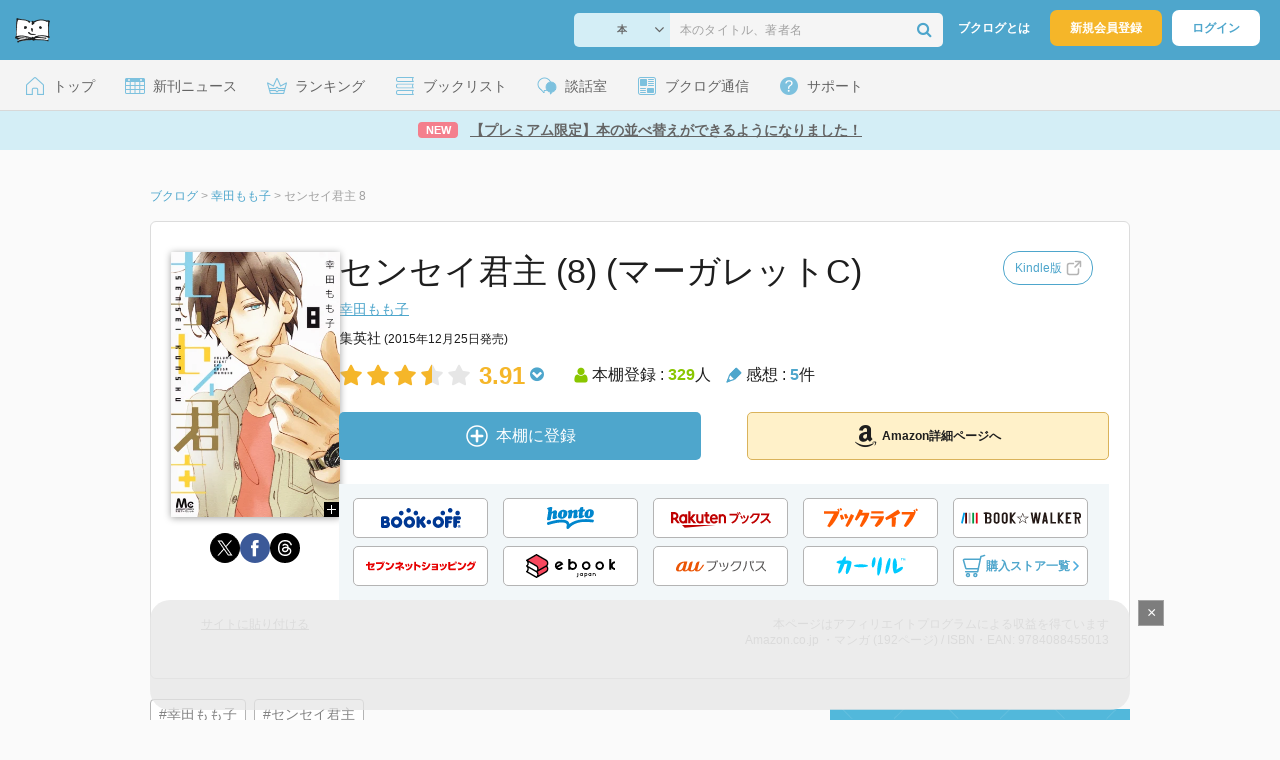

--- FILE ---
content_type: text/html; charset=UTF-8
request_url: https://booklog.jp/item/1/4088455010
body_size: 17025
content:
<!DOCTYPE html>
<html xmlns:og="http://ogp.me/ns#" lang="ja" data-mode="item">
<head profile="http://purl.org/net/ns/metaprof">
<meta charset="UTF-8">
<title>センセイ君主 8 | 幸田もも子のあらすじ・感想 - ブクログ</title>
<meta http-equiv="X-UA-Compatible" content="IE=edge">
<meta name="copyright" content="copyright &copy; Booklog,Inc. All Rights Reserved.">
<meta name="viewport" content="width=1020">
<meta property="fb:app_id" content="106607239398699">
<meta name="description" content="センセイ君主 8 | 幸田もも子のあらすじ紹介と本好きな方々による感想・レビューです（本棚登録数: 329/レビュー数: 5）。「先生が来なかったら佐丸に告白する」自分の気持ちを整理し、ひとつの賭けに出た虎竹。果たしてその賭けの結末は? …">

<meta name="twitter:site" content="@booklogjp">
<meta name="twitter:card" content="summary">
<meta name="twitter:title" content="センセイ君主 8 | 幸田もも子のあらすじ・感想 - ブクログ">
<meta name="twitter:description" content="センセイ君主 8 | 幸田もも子のあらすじ紹介と本好きな方々による感想・レビューです（本棚登録数: 329/レビュー数: 5）。「先生が来なかったら佐丸に告白する」自分の気持ちを整理し、ひとつの賭けに出た虎竹。果たしてその賭けの結末は? …">
<meta name="twitter:image" content="https://image.st-booklog.jp/K0JGdFVkUFFFcnczL1Y5SWRCN3Nhdz09.jpg">
<meta property="og:locale" content="ja_JP">
<meta property="og:title" content="センセイ君主 8 | 幸田もも子のあらすじ・感想 - ブクログ">
<meta property="og:url" content="https://booklog.jp/item/1/4088455010">
<meta property="og:description" content="センセイ君主 8 | 幸田もも子のあらすじ紹介と本好きな方々による感想・レビューです（本棚登録数: 329/レビュー数: 5）。「先生が来なかったら佐丸に告白する」自分の気持ちを整理し、ひとつの賭けに出た虎竹。果たしてその賭けの結末は? …">
<meta property="og:image" content="https://image.st-booklog.jp/K0JGdFVkUFFFcnczL1Y5SWRCN3Nhdz09.jpg">
<meta property="og:type" content="article">
<meta property="og:card" content="summary">
<link rel="shortcut icon" href="/favicon.ico">
<link rel="apple-touch-icon" href="/iphone-icon-54x54.png" sizes="57x57">
<link rel="apple-touch-icon" href="/iphone4-icon-114x114.png" sizes="114x114">
<link rel="apple-touch-icon" href="/ipad-icon-72x72.png" sizes="72x72">
<link rel="stylesheet" media="all" href="/css/booklog.css?1768527880
" type="text/css">
<link rel="stylesheet" media="all" href="/css/pc/item.css?1768527880
" type="text/css">
<link rel="canonical" href="https://booklog.jp/item/1/4088455010">

<script type="text/javascript">
var microadCompass = microadCompass || {};
microadCompass.queue = microadCompass.queue || [];
</script>
<script type="text/javascript" charset="UTF-8" src="//j.microad.net/js/compass.js" onload="new microadCompass.AdInitializer().initialize();" async></script>

<script async src="https://securepubads.g.doubleclick.net/tag/js/gpt.js" crossorigin="anonymous"></script>


<script type='text/javascript'>

var googletag = googletag || {};
googletag.cmd = googletag.cmd || [];
googletag.cmd.push(function() {
  googletag.defineSlot('/56823796/Booklog_lawer_column_l', [300, 250], 'div-gpt-ad-1434939675242-0').addService(googletag.pubads());
  googletag.defineSlot('/56823796/Booklog_lawer_column_r', [300, 250], 'div-gpt-ad-1434939675242-1').addService(googletag.pubads());
  googletag.defineSlot('/56823796/Booklog_main_board', [468, 60], 'div-gpt-ad-1434939675242-2').addService(googletag.pubads());
  googletag.defineSlot('/56823796/Booklog_side_middle', [300, 250], 'div-gpt-ad-1525848918879-0').addService(googletag.pubads());
  googletag.defineSlot('/56823796/Booklog_side_bottom', [300, 250], 'div-gpt-ad-1434939675242-3').addService(googletag.pubads());
  googletag.defineSlot('/56823796/Booklog_side_top', [[300, 600], [300, 250]], 'div-gpt-ad-1434939675242-4').addService(googletag.pubads());
  googletag.defineSlot('/56823796/Booklog_footer', [728, 90], 'div-gpt-ad-1434939675242-5').addService(googletag.pubads());
  googletag.defineSlot('/56823796/Booklog_side_top_microad', [300, 250], 'div-gpt-ad-1459322209616-0').addService(googletag.pubads());
  googletag.defineSlot('/56823796/Booklog_pagenation_microad_468*60', [468, 60], 'div-gpt-ad-1611112463296-0').addService(googletag.pubads());
  googletag.defineSlot('/56823796/Booklog_side_boc', [300, 250], 'div-gpt-ad-1647596858469-0').addService(googletag.pubads());
  googletag.defineSlot('/9176203,56823796/1912696', [[320, 75], [320, 100], [320, 50]], 'div-gpt-ad-1759378024658-0').addService(googletag.pubads());
  googletag.defineSlot('/9176203,56823796/1912697', [[300, 300], [300, 280], [300, 250]], 'div-gpt-ad-1759378105413-0').addService(googletag.pubads());
  googletag.defineSlot('/9176203,56823796/1912698', [[300, 280], [300, 250], [300, 300]], 'div-gpt-ad-1759378181706-0').addService(googletag.pubads());
  googletag.defineSlot('/9176203,56823796/1720315', [[300, 250], [336, 280]], 'div-gpt-ad-1759389327995-0').addService(googletag.pubads());
  googletag.defineSlot('/9176203,56823796/1720316', [[300, 250], [336, 280]], 'div-gpt-ad-1759389348025-0').addService(googletag.pubads());
  googletag.defineSlot('/9176203,56823796/1720318', [728, 90], 'div-gpt-ad-1759389372080-0').addService(googletag.pubads());
  googletag.defineSlot('/9176203,56823796/1720317', [728, 90], 'div-gpt-ad-1759389394282-0').addService(googletag.pubads());
  var REFRESH_KEY = 'refresh';
  var REFRESH_VALUE = 'true';
  googletag.defineSlot('/9176203,56823796/1851366', [[320, 50], [320, 75], [320, 100]], 'div-gpt-ad-1709533935613-0').setTargeting(REFRESH_KEY, REFRESH_VALUE).addService(googletag.pubads());
  var SECONDS_TO_WAIT_AFTER_VIEWABILITY = 30;
  googletag.pubads().addEventListener('impressionViewable', function(event) {
    var slot = event.slot;
    if (slot.getTargeting(REFRESH_KEY).indexOf(REFRESH_VALUE) > -1) {
      window.imgoogletagrefresh = setTimeout(function() {
        googletag.pubads().refresh([slot]);
      }, SECONDS_TO_WAIT_AFTER_VIEWABILITY * 1000);
    }
  });
  googletag.pubads().enableSingleRequest();
  googletag.pubads().collapseEmptyDivs();
  googletag.enableServices();
});

</script>

  <script>
    window.dataLayer = window.dataLayer || [];
    dataLayer.push({'login_status': 'Visitor'});
</script>
<script>(function(w,d,s,l,i){w[l]=w[l]||[];w[l].push({'gtm.start':
new Date().getTime(),event:'gtm.js'});var f=d.getElementsByTagName(s)[0],
j=d.createElement(s),dl=l!='dataLayer'?'&l='+l:'';j.async=true;j.src=
'https://www.googletagmanager.com/gtm.js?id='+i+dl;f.parentNode.insertBefore(j,f);
})(window,document,'script','dataLayer','GTM-KFZ3JNQ');</script>

<script type="application/ld+json">
  {
    "@context": "https://schema.org",
    "@type": "BreadcrumbList",
    "itemListElement": [
    {
      "@type": "ListItem",
      "position": 1,
      "item": {
        "@id": "https://booklog.jp",
        "name": "ブクログ"
      }
    },
        {
      "@type": "ListItem",
      "position": 2,
      "item": {
              "@id": "https://booklog.jp/author/幸田もも子",
              "name": "幸田もも子"
      }
    },        {
      "@type": "ListItem",
      "position": 3,
      "item": {
              "@id": "https://booklog.jp/item/1/4088455010",
              "name": "センセイ君主 8"
      }
    }      ]
}
</script>
          <script type="application/ld+json">
        {
          "@context": "https://schema.org",
          "@type": "Book",
          "name": "センセイ君主 (8) (マーガレットC)",
                    "author": [
                      {
              "@type": "Person",
              "name": "幸田もも子"
            }                    ],
                              "isbn": "9784088455013",
                    "publisher": {
            "@type": "Organization",
            "name": "集英社"
          },
          "datePublished": "2015-12-25",
          "description": "「先生が来なかったら佐丸に告白する」自分の気持ちを整理し、ひとつの賭けに出た虎竹。果たしてその賭けの結末は? そして、すれ違ったままの先生とあゆはの仲は…? 弘光先生の弟さん大活躍の「ヒロイン失格 番外編」、「ヒロイン失格」×「センセイ君主」のコラボまんがも収録です!
【収録作品】ヒロイン失格 番外編/ヒロイン君主",
          "thumbnailUrl": "https://image.st-booklog.jp/K0JGdFVkUFFFcnczL1Y5SWRCN3Nhdz09.jpg",
          "aggregateRating": {
            "@type": "AggregateRating",
            "ratingValue": "3.91",
            "reviewCount": "5"
          }
        }
      </script>
    </head>

<body id="mode-item" class="is-pc guest bot">

<noscript>
  <iframe src="https://www.googletagmanager.com/ns.html?id=GTM-KFZ3JNQ" height="0" width="0" style="display:none;visibility:hidden">
  </iframe>
</noscript>

<div id="body">

<div id="fb-root"></div>
<script>
window.fbAsyncInit = function(){
    FB.init({
        appId   : '106607239398699',
        xfbml   : false,
        version : 'v2.0'
    });
};

(function(d, s, id) {
  var js, fjs = d.getElementsByTagName(s)[0];
  if (d.getElementById(id)) return;
  js = d.createElement(s); js.id = id;
  js.src = "//connect.facebook.net/ja_JP/sdk.js";
  fjs.parentNode.insertBefore(js, fjs);
}(document, 'script', 'facebook-jssdk'));
</script>

  
  <div id="header-wrapper">
          <div id="global-navigation">
  <div class="left-navigation">
    <div class="logo l15M">
      <a href="/">
        <img src="/img/header/pc-navibar-booklog-logo.png"
             srcset="/img/header/pc-navibar-booklog-logo@2x.png 2x, /img/header/pc-navibar-booklog-logo@3x.png 3x">
      </a>
    </div>
  </div>

  <div class="right-navigation">
    <div class="search-area-wrapper r10M">
        <form action="/search" method="get">
    <div class="search-area">
      <select required name="service_id" class="select-genre db-b">
                      <option value="1">本</option>
                      <option value="201">Kindle</option>
                      <option value="200">Amazon</option>
                </select>
      <i class="fa fa-angle-down" aria-hidden="true"></i>
      <input type="text" class="textbox" name="keyword" value="" placeholder="本のタイトル、著者名" data-1p-ignore>
      <button type="submit" ><i class="fa fa-search"></i></button>
    </div>
  </form>
    </div>
    <div class="about-text r20M">
      <a href="/about">ブクログとは</a>
    </div>
    <div class="signup r10M">
      <a href="/signup" onclick="track('signup','click','global-navigation');">新規会員登録</a>
    </div>
    <div class="login r20M">
      <a href="/login">ログイン</a>
    </div>
  </div>
</div>
    
    <div id="header-menu">
  <a href="/" class="menu r10M">
    <span class="icon top"></span>
    <span class="text">トップ</span>
  </a>
  <a href="/release" class="menu r10M">
    <span class="icon release"></span>
    <span class="text">新刊ニュース</span>
  </a>
  <a href="/ranking"
     class="menu r10M">
    <span class="icon ranking"></span>
    <span class="text">ランキング</span>
  </a>
  <a href="/booklists" class="menu r10M">
    <span class="icon booklist"></span>
    <span class="text">ブックリスト</span>
  </a>
  <a href="/questions/all" class="menu r10M">
    <span class="bbs icon"></span>
    <span class="text">談話室</span>
  </a>
  <a href="/hon" class="menu r10M">
    <span class="news icon"></span>
    <span class="text">ブクログ通信</span>
  </a>
  <div class="dropdown-menu-hover menu">
    <span class="support icon"></span>
    <span class="text">サポート</span>
    <div class="dropdown">
      <ul>
        <li><a href="https://booklog.zendesk.com/hc/ja/categories/360003763214-%E3%81%8A%E7%9F%A5%E3%82%89%E3%81%9B"
               target="_blank" rel="noopener">お知らせ</a></li>
        <li><a href="https://booklog.zendesk.com/hc/ja" target="_blank" rel="noopener">ヘルプセンター</a></li>
        <li><a href="/biz">法人向け広告メニュー</a></li>
      </ul>
    </div>
  </div>
</div>
            <div id="header-info-text">
  <a href="https://booklog.jp/sort"
     onclick="track('ad', 'text', 'id_2046');">
              <span class="icon new">NEW</span>
          <span class="text">【プレミアム限定】本の並べ替えができるようになりました！</span>
  </a>
</div>

  </div>

<div id="page">

      <aside class="ad-header">
                  <div id='div-gpt-ad-1759389372080-0'>
          
          <script>
            googletag.cmd.push(function() { googletag.display('div-gpt-ad-1759389372080-0'); });
          </script>
          
        </div>
            </aside>

  <ul class="breadcrumbs">
  <li>
    <a href="https://booklog.jp"><span  class="bc-title">ブクログ</span></a>
    <span class="delimiter">&gt;</span>
  </li>
      <li>
          <a href="https://booklog.jp/author/幸田もも子">
        <span class="bc-title">幸田もも子</span>
      </a>
              <span class="delimiter">&gt;</span>
      </li>
        <li>
          <link href="/item/1/4088455010">
      <span class="bc-title">センセイ君主 8</span>
          </li>
    </ul>



<div id="main">
    <div id="item-area">
  <div class="inner">
    <div class="item-img-area">
      <div class="posR">
  <a href="https://www.amazon.co.jp/dp/4088455010?tag=booklogjp-item-22&linkCode=ogi&th=1&psc=1" onclick="track('purchase','service_1','image');" class="itemlink" rel="nofollow" target="_blank">
        <img src="https://image.st-booklog.jp/K0JGdFVkUFFFcnczL1Y5SWRCN3Nhdz09.jpg" class="itemImg img_genre3" width="169" alt="センセイ君主 (8) (マーガレットC)の詳細を見る">
      </a>
    <div class="item-img-large-btn">
    <a href="https://image.st-booklog.jp/K0JGdFVkUFFFcnczL1Y5SWRCN3Nhdz09.jpg" class="colorbox" rel="nofollow">
      <img src="/img/btn_bookzoom.gif" width="15" height="15" alt="拡大画像を表示">
    </a>
  </div>
    <div id="itemImageLarge" class="item-img-large" style="display:none;"></div>
</div>

            <div class="tameshiyome-b">
          <ul class="share-circle-button">
  <li>
    <div class="x">
      <a href="https://twitter.com/intent/tweet?original_referer=https://booklog.jp/item/1/4088455010&text=%E3%82%BB%E3%83%B3%E3%82%BB%E3%82%A4%E5%90%9B%E4%B8%BB+8+%7C+%E5%B9%B8%E7%94%B0%E3%82%82%E3%82%82%E5%AD%90%E3%81%AE%E3%81%82%E3%82%89%E3%81%99%E3%81%98%E3%83%BB%E6%84%9F%E6%83%B3+-+%E3%83%96%E3%82%AF%E3%83%AD%E3%82%B0&url=https://booklog.jp/item/1/4088455010&lang=ja&hashtags=booklog,ブクログ&via=booklogjp" target="_blank">
      </a>
    </div>
  </li>
  <li>
    <div class="facebook">
      <a href="https://www.facebook.com/sharer/sharer.php?u=https%3A%2F%2Fbooklog.jp%2Fitem%2F1%2F4088455010" target="_blank">
      </a>
    </div>
  </li>
  <li>
    <div class="threads">
      <a href="https://www.threads.net/intent/post?text=センセイ君主 8 | 幸田もも子のあらすじ・感想 - ブクログ" target="_blank">
      </a>
    </div>
  </li>
</ul>
      </div>
    </div>
    <div class="item-info-area">
    <div class="item-info-title">
      <h1>センセイ君主 (8) (マーガレットC)</h1>
            <div class="item-edition button-type">
        <a href="https://booklog.jp/item/1/B01BLBM6MG" id="item-edition" class="button" target="_blank" data-item-edition-type="button" data-item-edition-kinds="paper-to-kindle">
          <span class="text">Kindle版</span>
          <svg width="16" height="16" viewBox="0 0 16 16" fill="none" xmlns="http://www.w3.org/2000/svg" style="padding-left: 4px;">
            <g clip-path="url(#clip0_657_1431)">
              <path d="M7.5 3.5H3.5C2.39543 3.5 1.5 4.39543 1.5 5.5V12.5C1.5 13.6046 2.39543 14.5 3.5 14.5H10.5C11.6046 14.5 12.5 13.6046 12.5 12.5V9" stroke-width="1.5" stroke-linecap="round"/>
              <path d="M9 7L13.5 2.5" stroke="#B4B4B4" stroke-width="1.5" stroke-linecap="round"/>
              <path d="M9.5 1.5H14.5V6.5" stroke="#B4B4B4" stroke-width="1.5" stroke-linecap="round" stroke-linejoin="round"/>
            </g>
            <defs>
              <clipPath id="clip0_657_1431">
                <rect width="16" height="16" fill="white"/>
              </clipPath>
            </defs>
          </svg>
        </a>
        <button type="button" class="tooltip-icon" ></button>
        <p id="tooltip">β運用中です。<br />もし違うアイテムのリンクの場合は<a href="https://booklog.zendesk.com/hc/ja" target="_blank" class="help-center-link">ヘルプセンター</a>へお問い合わせください</p>
      </div>
                </div>
        <div class="item-info-author">
    <div>
        <a href="/author/%E5%B9%B8%E7%94%B0%E3%82%82%E3%82%82%E5%AD%90">幸田もも子</a>
      </div>
  
  
  
  
  </div>
        <div class="item-info-description clearFix">
  <ul>
      <li>
                                         </li>
  
      <li>
      <span>集英社</span><span content="2015-12-25" class="ts12"> (2015年12月25日発売)</span>    </li>
  
    </ul>
</div>
        <div class="item-aggregate-area">   <div class="rating">
                  <img src="/img/star/star.png" srcset="/img/star/star.png 1x, /img/star/star@2x.png 2x, /img/star/star@3x.png 3x"
             class="star"/>
                        <img src="/img/star/star.png" srcset="/img/star/star.png 1x, /img/star/star@2x.png 2x, /img/star/star@3x.png 3x"
             class="star"/>
                        <img src="/img/star/star.png" srcset="/img/star/star.png 1x, /img/star/star@2x.png 2x, /img/star/star@3x.png 3x"
             class="star"/>
                        <img src="/img/star/star-half.png"
             srcset="/img/star/star-half.png 1x, /img/star/star-half@2x.png 2x, /img/star/star-half@3x.png 3x"
             class="star"/>
                        <img src="/img/star/unstar.png"
             srcset="/img/star/unstar.png 1x, /img/star/unstar@2x.png 2x, /img/star/unstar@3x.png 3x" class="star"/>
                <div class="rating-value">3.91<i class="fa fa-chevron-circle-down"></i>
        <ul class="rating-breakdown">
          <li><i class="fa fa-star orange"></i><i class="fa fa-star orange"></i><i class="fa fa-star orange"></i><i class="fa fa-star orange"></i><i class="fa fa-star orange"></i> (7)</li>
          <li><i class="fa fa-star orange"></i><i class="fa fa-star orange"></i><i class="fa fa-star orange"></i><i class="fa fa-star orange"></i><i class="fa fa-star-o"></i> (10)</li>
          <li><i class="fa fa-star orange"></i><i class="fa fa-star orange"></i><i class="fa fa-star orange"></i><i class="fa fa-star-o"></i><i class="fa fa-star-o"></i> (3)</li>
          <li><i class="fa fa-star orange"></i><i class="fa fa-star orange"></i><i class="fa fa-star-o"></i><i class="fa fa-star-o"></i><i class="fa fa-star-o"></i> (3)</li>
          <li><i class="fa fa-star orange"></i><i class="fa fa-star-o"></i><i class="fa fa-star-o"></i><i class="fa fa-star-o"></i><i class="fa fa-star-o"></i> (0)</li>
        </ul>
      </div>
  </div>

  <div class="users">
    <img src="/img/item/user.png"
         srcset="/img/item/user.png 1x, /img/item/user@2x.png 2x, /img/item/user@3x.png 3x">
    本棚登録 : <span>329</span>人
  </div>
  <div class="reviews">
    <img src="/img/item/review-count.png"
         srcset="/img/item/review-count.png 1x, /img/item/review-count@2x.png 2x, /img/item/review-count@3x.png 3x">
    感想 : <span>5</span>件
  </div>
</div>

          <div class="item-info-buy">
    <div class="bookstore-btn-area">
      <ul class="btn-main">
                      <li>
                  <div id="book_1_4088455010_review">
    <a href="/edit/1/4088455010" class="add-item-btn middle  ">
      <img src="/img/common/add_item.png" srcset="/img/common/add_item@2x.png 2x, /img/common/add_item@3x.png 3x">
      <span>本棚に登録</span>
    </a>
  </div>
            </li>
            <li>
              <a href="https://www.amazon.co.jp/dp/4088455010?tag=booklogjp-item-22&linkCode=ogi&th=1&psc=1" class="btn-amazon-detail  middle " onclick="track('purchase','service_1','detail');" rel="nofollow" target="_blank">
                                  <i class="fa fa-amazon"></i>Amazon詳細ページへ
                              </a>
            </li>
                            </ul>

        
                  <div class="btn-others-area">
            <ul class="btn-others">
                                                  <li>
                    <a id="external-site-bookoff" class="btn" href="https://www.bookoffonline.co.jp/af/dlp.jsp?item=old/0018578154&xadid=booklog_01" rel="nofollow" target="_blank">
                      <img src="/img/btn/btn_BOOKOFF.svg"  alt="ブックオフオンライン" class="bookoff">
                    </a>
                  </li>
                                  <li>
                    <a id="external-site-honto" class="btn" href="http://ck.jp.ap.valuecommerce.com/servlet/referral?sid=2624063&pid=882942028&vc_url=http%3A%2F%2Fhonto.jp%2Fisbn%2F9784088455013" rel="nofollow" target="_blank">
                      <img src="/img/btn/btn_honto.svg"  alt="hontoネットストア" class="honto">
                    </a>
                  </li>
                                  <li>
                    <a id="external-site-rakuten" class="btn" href="http://hb.afl.rakuten.co.jp/hgc/g00q0723.z173r608.g00q0723.z173s50c/?pc=http%3A%2F%2Fbooks.rakuten.co.jp%2Frb%2F13458142%2F%3Frafcid%3Dwsc_b_ts_649b7e847222f050d5d786aacdbbce7d" rel="nofollow" target="_blank">
                      <img src="/img/btn/btn_RakutenBooks.svg"  alt="楽天ブックス" class="rakuten">
                    </a>
                  </li>
                                  <li>
                    <a id="external-site-booklive" class="btn" href="https://booklive.jp/product/index/title_id/247400/vol_no/008" rel="nofollow" target="_blank">
                      <img src="/img/btn/btn_booklive.svg"  alt="ブックライブ" class="booklive">
                    </a>
                  </li>
                                  <li>
                    <a id="external-site-bookwalker" class="btn" href="http://ck.jp.ap.valuecommerce.com/servlet/referral?sid=2624063&pid=881626690&vc_url=https%3A%2F%2Fbookwalker.jp%2Fde4af84c70-5c3e-4476-9267-9b164bde4ec4%2F" rel="nofollow" target="_blank">
                      <img src="/img/btn/btn_BOOKWALKER.svg"  alt="BOOK☆WALKER" class="bookwalker">
                    </a>
                  </li>
                                  <li>
                    <a id="external-site-sevennet" class="btn" href="http://ck.jp.ap.valuecommerce.com/servlet/referral?sid=2624063&pid=884008413&vc_url=http%3A%2F%2F7net.omni7.jp%2Fdetail_isbn%2F9784088455013" rel="nofollow" target="_blank">
                      <img src="/img/btn/btn_sevennet.svg"  alt="セブンネットショッピング" class="sevennet">
                    </a>
                  </li>
                                  <li>
                    <a id="external-site-ebookjapan" class="btn" href="https://ebookjapan.yahoo.co.jp/books/215826/A001625184" rel="nofollow" target="_blank">
                      <img src="/img/btn/btn_ebookjapan.svg"  alt="ebookjapan" class="ebookjapan">
                    </a>
                  </li>
                                  <li>
                    <a id="external-site-au_bookpass" class="btn" href="http://www.bookpass.auone.jp/pack/detail?iid=LT000054313000544752&medid=bklog&srcid=bpass&serial=0001" rel="nofollow" target="_blank">
                      <img src="/img/btn/btn_aubookpass.svg"  alt="auブックパス" class="au_bookpass">
                    </a>
                  </li>
                                                  <li>
                    <a id="external-site-calil" class="btn" href="https://calil.jp/book/9784088455013" rel="nofollow" target="_blank">
                      <img src="/img/btn/btn_calil.svg"  alt="カーリル" class="calil">
                    </a>
                  </li>
                
                                                  <li>
                    <a href="#" class="btn buy-store show-modal">
                      <img src="/img/item/shopping_cart.svg" alt="" >
                      <span>購入ストア一覧</span>
                      <img src="/img/item/arrow_right.svg" alt="" class="arrow-right">
                    </a>
                  </li>
                            </ul>
          </div>
            </div>
  </div>
    </div>
  </div>
  <div class="item-caption-area">
    <a href="/buildhtml/item/1/4088455010" class="copy-to-site">サイトに貼り付ける</a>
    <div class="info-area">
      <p class="affi-info">
        本ページはアフィリエイトプログラムによる収益を得ています
      </p>
      <p class="affi-info">
                        Amazon.co.jp ・マンガ (192ページ)                                / ISBN・EAN: 9784088455013
                </p>
            </div>
  </div>
</div>

      <div id="mainArea">

              <div class="tag-area">
                          <a class="tag-name" href="/tags/%E5%B9%B8%E7%94%B0%E3%82%82%E3%82%82%E5%AD%90"
                 onclick="track('item', 'tag', '幸田もも子')">#幸田もも子</a>
                          <a class="tag-name" href="/tags/%E3%82%BB%E3%83%B3%E3%82%BB%E3%82%A4%E5%90%9B%E4%B8%BB"
                 onclick="track('item', 'tag', 'センセイ君主')">#センセイ君主</a>
                    </div>
      
                    <div class="description b40M">
          <h2 class="area-title">作品紹介・あらすじ</h2>
          <p class="text">「先生が来なかったら佐丸に告白する」自分の気持ちを整理し、ひとつの賭けに出た虎竹。果たしてその賭けの結末は? そして、すれ違ったままの先生とあゆはの仲は…? 弘光先生の弟さん大活躍の「ヒロイン失格 番外編」、「ヒロイン失格」×「センセイ君主」のコラボまんがも収録です!<br />
【収録作品】ヒロイン失格 番外編/ヒロイン君主</p>
        </div>
      
                    <div id="reviewLine" class="t20M b0M">
                              
          <aside class="ad-content-top">
                  
          <div id='div-gpt-ad-1434939675242-2' style='width:468px; height:60px;'>
            <script type='text/javascript'>
              googletag.cmd.push(function() { googletag.display('div-gpt-ad-1434939675242-2'); });
            </script>
          </div>
          
              </aside>
    
              <p class="line b30M"></p>
          <h2 class="area-title">感想・レビュー・書評</h2>
          <div class="review-sort-area">
            <div class="sort-item">
              <div class="item">
                <span class="label">並び替え</span>
                <ul>
                  <li class="selected">いいね順</li>
                  <li><a
                      href="/item/1/4088455010?perpage=20&rating=0&is_read_more=1&sort=2#mainArea"
                      onclick="track('item','sort','recent')">新着順</a></li>
                </ul>
              </div>
              <div class="item">
                <span class="label">表示形式</span>
                <ul>
                  <li class="selected">リスト</li>
                  <li><a
                      href="/item/1/4088455010?perpage=20&rating=0&is_read_more=2&sort=1#mainArea"
                      onclick="track('item','sort','all_text')">全文</a></li>
                </ul>
              </div>
            </div>
            <div class="sort-item">
              <div class="item">
                <span class="label">表示件数</span>
                <div class="pulldown-area">
                  <select class="pulldown perpage" data-service-id="1" data-id="4088455010"
                          data-is-read-more="1" data-sort="1" data-is-netabare="">
                    <option value="10">10件</option>
                    <option  selected value="20">20件</option>
                    <option value="30">30件</option>
                  </select>
                  <i class="fa fa-angle-down"></i>
                </div>
              </div>
              <div class="item">
                <span class="label">絞り込み</span>
                <div class="pulldown-area">
                  <select class="pulldown rating" data-service-id="1" data-id="4088455010"
                          data-is-read-more="1" data-sort="1" data-is-netabare="">
                    <option  selected value="0">すべて</option>
                    <option value="5">評価★5</option>
                    <option value="4">評価★4</option>
                    <option value="3">評価★3</option>
                    <option value="2">評価★2</option>
                    <option value="1">評価★1</option>
                  </select>
                  <i class="fa fa-angle-down"></i>
                </div>
              </div>
            </div>
          </div>
          <div class="review-filter-tabs">
            <a class="review-filter all selected" href="/item/1/4088455010?page=0&perpage=20&rating=0&is_read_more=1&sort=1">すべて</a>
                              <a class="review-filter netabare " href="/item/1/4088455010?page=0&perpage=20&rating=0&is_read_more=1&sort=1&filter=netabare">ネタバレのみ</a>
                        </div>
                  
                  <ul class="t30M b30M">
                              <li id="review_110151187" class="review clearFix">

                  <div class="summary ">
                    <div class="user-info-area">
                      <div class="usersinfo clearFix">
                        <div class="user-icon-area clearFix">
                          <div class="usersicon">
                            <a href="/users/cocop">
                                                                  <img src="/icon/50/S_557a7c3843fa9ddbf0557133a4d27918.jpg" width="30" height="30"
                                       alt="ここPさんの感想">
                                                            </a>
                          </div>
                        </div>
                        <div class="user-name-area">
                          <p>
                            <a href="/users/cocop"><span class="reviewer">ここP</span>さん</a>の感想
                          <div id="manage_1191690" class="follower-btn">
                              <div class="follow-area" data-account="cocop">
      <a href="/login" class="follow-btn"><i class="fa fa-plus"></i> フォロー</a>
  </div>
                              <script id="source-follow-btn" type="text/jarty">
{* <![CDATA[ *}
<a href="#" class="follow-btn"><i class="fa fa-plus"></i> フォロー</a>
{* ]]> *}
</script>

<script id="source-unfollow-btn" type="text/jarty">
{* <![CDATA[ *}
<a href="#" class="unfollow-btn"></a>
{* ]]> *}
</script>

<script id="source-error-follow-btn" type="text/jarty">
{* <![CDATA[ *}
<a href="#" class="error-follow-btn"><i class="fa fa-exclamation-triangle"></i> エラー</a>
{* ]]> *}
</script>

<script id="source-loading-follow-btn" type="text/jarty">
{* <![CDATA[ *}
<a href="#" class="loading-follow-btn"> フォロー中</a>
{* ]]> *}
</script>

<script id="source-loading-unfollow-btn" type="text/jarty">
{* <![CDATA[ *}
<a href="#" class="loading-unfollow-btn"><i class="fa fa-plus"></i> フォロー</a>
{* ]]> *}
</script>

<script id="source-block-follow-btn" type="text/jarty">
{* <![CDATA[ *}
<a href="#" class="block-follow-btn"><i class="fa fa-ban"></i>強制的にフォローを解除する</a>
{* ]]> *}
</script>

<script id="source-allow-follow-btn" type="text/jarty">
{* <![CDATA[ *}
<a href="#" class="allow-follow-btn">フォローを許可する</a>
{* ]]> *}
</script>

                          </div>
                          </p>
                          <p class="review-date">
                            <a href="/users/cocop/archives/1/4088455010">2018年12月8日</a>
                          </p>
                        </div>
                      </div>
                    </div>

                    <div class="rating-star-area clearFix">
                                                  <span content="4">
              <i class="fa fa-star orange"></i><i class="fa fa-star orange"></i><i class="fa fa-star orange"></i><i class="fa fa-star orange"></i><i class="fa fa-star-o"></i>              </span>
                                            </div>

                    <div class="accordion-box">
                                                  <p id="summary_110151187" class="review-txt netabareArea">
                              秋香に「ないよ」って言うのやっぱ最高の優しさだよな。
                          </p>
                                            </div>

                                              <span class="netabare-mark">
                <img src="/img/netabare_mark.png" width="44" height="44">
              </span>
                      
                    <div class="review-sup-area">
                        <div class="fav-area fav-area-110151187"
     data-book-id="110151187"
     data-fav-count="1"
     data-action="add"
     data-track-evt="item">
  <div class="fav-button">
          <a href="/login" class="txtdNone">
        <img src="/img/common/fav_deactive.png"
             srcset="/img/common/fav_deactive@2x.png 2x, /img/common/fav_deactive@3x.png 3x" class="deactive">
      </a>
        <span class="fav-count">1</span>
  </div>
</div>
                      <div class="user-comment">
                        <a href="/users/cocop/archives/1/4088455010#comment"
                           class="permalink">
                          詳細をみる
                        </a>
                      </div>
                    </div>

                  </div>
                    <div class="comment-area"
  data-book_id="110151187"
  data-login_image_url=""
  data-login_account=""
  data-login_nickname=""
  data-comment_num="0">

  <div class="comment-title ">
    <a href="/users/cocop/archives/1/4088455010" onclick="track('item','pc_link_archives','text-comment');">コメント<span class="comment-num">0</span>件をすべて表示</a>
  </div>
  <ul class="comment-list">
      </ul>
  <div class="line-wrap">
    <div class="comment-edit-line">
    </div>
  </div>
  </div>
                </li>
                                                                                              <li id="review_155201563" class="review clearFix">

                  <div class="summary ">
                    <div class="user-info-area">
                      <div class="usersinfo clearFix">
                        <div class="user-icon-area clearFix">
                          <div class="usersicon">
                            <a href="/users/yokoiyumi">
                                                                  <img src="/icon/76/S_d1dfec4a5b2bec138a4c7dc0230ceb25.jpg" width="30" height="30"
                                       alt="yokoiyumiさんの感想">
                                                            </a>
                          </div>
                        </div>
                        <div class="user-name-area">
                          <p>
                            <a href="/users/yokoiyumi"><span class="reviewer">yokoiyumi</span>さん</a>の感想
                          <div id="manage_1162460" class="follower-btn">
                              <div class="follow-area" data-account="yokoiyumi">
      <a href="/login" class="follow-btn"><i class="fa fa-plus"></i> フォロー</a>
  </div>
                              <script id="source-follow-btn" type="text/jarty">
{* <![CDATA[ *}
<a href="#" class="follow-btn"><i class="fa fa-plus"></i> フォロー</a>
{* ]]> *}
</script>

<script id="source-unfollow-btn" type="text/jarty">
{* <![CDATA[ *}
<a href="#" class="unfollow-btn"></a>
{* ]]> *}
</script>

<script id="source-error-follow-btn" type="text/jarty">
{* <![CDATA[ *}
<a href="#" class="error-follow-btn"><i class="fa fa-exclamation-triangle"></i> エラー</a>
{* ]]> *}
</script>

<script id="source-loading-follow-btn" type="text/jarty">
{* <![CDATA[ *}
<a href="#" class="loading-follow-btn"> フォロー中</a>
{* ]]> *}
</script>

<script id="source-loading-unfollow-btn" type="text/jarty">
{* <![CDATA[ *}
<a href="#" class="loading-unfollow-btn"><i class="fa fa-plus"></i> フォロー</a>
{* ]]> *}
</script>

<script id="source-block-follow-btn" type="text/jarty">
{* <![CDATA[ *}
<a href="#" class="block-follow-btn"><i class="fa fa-ban"></i>強制的にフォローを解除する</a>
{* ]]> *}
</script>

<script id="source-allow-follow-btn" type="text/jarty">
{* <![CDATA[ *}
<a href="#" class="allow-follow-btn">フォローを許可する</a>
{* ]]> *}
</script>

                          </div>
                          </p>
                          <p class="review-date">
                            <a href="/users/yokoiyumi/archives/1/4088455010">2022年2月27日</a>
                          </p>
                        </div>
                      </div>
                    </div>

                    <div class="rating-star-area clearFix">
                                                  <span content="5">
              <i class="fa fa-star orange"></i><i class="fa fa-star orange"></i><i class="fa fa-star orange"></i><i class="fa fa-star orange"></i><i class="fa fa-star orange"></i>              </span>
                                            </div>

                    <div class="accordion-box">
                                                  <p id="summary_155201563" class="review-txt netabareArea">
                              前巻から続く、最初のスーツを肩に羽織ってる弘光先生がかっこいい。<br />
さまるんのところに早く駆けつけたいのに、車は故障、タクシーは満車、電車もアクシデント続き、その上土砂降り。<br />
焦る弘光先生もかっこいい。<br />
<br />
そして虎竹がいい奴過ぎて泣く。<br />
<br />
「料理なんて一生俺がやってやるよ」とかさ、言われてみたいわ！！<br />
私なんて料理することだけ期待されてるみたいなもんだからさ。<br />
苦手なのに頑張って料理してるわ！
                          </p>
                                            </div>

                                              <span class="netabare-mark">
                <img src="/img/netabare_mark.png" width="44" height="44">
              </span>
                      
                    <div class="review-sup-area">
                        <div class="fav-area fav-area-155201563"
     data-book-id="155201563"
     data-fav-count="0"
     data-action="add"
     data-track-evt="item">
  <div class="fav-button">
          <a href="/login" class="txtdNone">
        <img src="/img/common/fav_deactive.png"
             srcset="/img/common/fav_deactive@2x.png 2x, /img/common/fav_deactive@3x.png 3x" class="deactive">
      </a>
        <span class="fav-count">0</span>
  </div>
</div>
                      <div class="user-comment">
                        <a href="/users/yokoiyumi/archives/1/4088455010#comment"
                           class="permalink">
                          詳細をみる
                        </a>
                      </div>
                    </div>

                  </div>
                    <div class="comment-area"
  data-book_id="155201563"
  data-login_image_url=""
  data-login_account=""
  data-login_nickname=""
  data-comment_num="0">

  <div class="comment-title ">
    <a href="/users/yokoiyumi/archives/1/4088455010" onclick="track('item','pc_link_archives','text-comment');">コメント<span class="comment-num">0</span>件をすべて表示</a>
  </div>
  <ul class="comment-list">
      </ul>
  <div class="line-wrap">
    <div class="comment-edit-line">
    </div>
  </div>
  </div>
                </li>
                                                                                              <li id="review_100184545" class="review clearFix">

                  <div class="summary ">
                    <div class="user-info-area">
                      <div class="usersinfo clearFix">
                        <div class="user-icon-area clearFix">
                          <div class="usersicon">
                            <a href="/users/naaaaatsuk1">
                                                                  <img src="/icon/26/S_13b87dd57bc744cbb2e95d9179dde4fa.jpg" width="30" height="30"
                                       alt="naaaaatsuk1さんの感想">
                                                            </a>
                          </div>
                        </div>
                        <div class="user-name-area">
                          <p>
                            <a href="/users/naaaaatsuk1"><span class="reviewer">naaaaatsuk1</span>さん</a>の感想
                          <div id="manage_1009005" class="follower-btn">
                              <div class="follow-area" data-account="naaaaatsuk1">
      <a href="/login" class="follow-btn"><i class="fa fa-plus"></i> フォロー</a>
  </div>
                              <script id="source-follow-btn" type="text/jarty">
{* <![CDATA[ *}
<a href="#" class="follow-btn"><i class="fa fa-plus"></i> フォロー</a>
{* ]]> *}
</script>

<script id="source-unfollow-btn" type="text/jarty">
{* <![CDATA[ *}
<a href="#" class="unfollow-btn"></a>
{* ]]> *}
</script>

<script id="source-error-follow-btn" type="text/jarty">
{* <![CDATA[ *}
<a href="#" class="error-follow-btn"><i class="fa fa-exclamation-triangle"></i> エラー</a>
{* ]]> *}
</script>

<script id="source-loading-follow-btn" type="text/jarty">
{* <![CDATA[ *}
<a href="#" class="loading-follow-btn"> フォロー中</a>
{* ]]> *}
</script>

<script id="source-loading-unfollow-btn" type="text/jarty">
{* <![CDATA[ *}
<a href="#" class="loading-unfollow-btn"><i class="fa fa-plus"></i> フォロー</a>
{* ]]> *}
</script>

<script id="source-block-follow-btn" type="text/jarty">
{* <![CDATA[ *}
<a href="#" class="block-follow-btn"><i class="fa fa-ban"></i>強制的にフォローを解除する</a>
{* ]]> *}
</script>

<script id="source-allow-follow-btn" type="text/jarty">
{* <![CDATA[ *}
<a href="#" class="allow-follow-btn">フォローを許可する</a>
{* ]]> *}
</script>

                          </div>
                          </p>
                          <p class="review-date">
                            <a href="/users/naaaaatsuk1/archives/1/4088455010">2017年11月14日</a>
                          </p>
                        </div>
                      </div>
                    </div>

                    <div class="rating-star-area clearFix">
                                                  <span content="4">
              <i class="fa fa-star orange"></i><i class="fa fa-star orange"></i><i class="fa fa-star orange"></i><i class="fa fa-star orange"></i><i class="fa fa-star-o"></i>              </span>
                                            </div>

                    <div class="accordion-box">
                                                  <p id="summary_100184545" class="review-txt netabareArea">
                              虎竹ー。これは虎竹なりの告白だよねーつら。こんな時まで最後まであゆはの事考えててキュンとした。でも直後の先生のさまるんへの素直な気持ちにもキュンとしてしまった。あゆはの家に走る先生良かったな。秋香さん問題解決。デスノートうけた。書かれてたら引くけど。<br />
弘光弟の番外編良かった！やっぱり弘光くんだ！
                          </p>
                                            </div>

                                              <span class="netabare-mark">
                <img src="/img/netabare_mark.png" width="44" height="44">
              </span>
                      
                    <div class="review-sup-area">
                        <div class="fav-area fav-area-100184545"
     data-book-id="100184545"
     data-fav-count="0"
     data-action="add"
     data-track-evt="item">
  <div class="fav-button">
          <a href="/login" class="txtdNone">
        <img src="/img/common/fav_deactive.png"
             srcset="/img/common/fav_deactive@2x.png 2x, /img/common/fav_deactive@3x.png 3x" class="deactive">
      </a>
        <span class="fav-count">0</span>
  </div>
</div>
                      <div class="user-comment">
                        <a href="/users/naaaaatsuk1/archives/1/4088455010#comment"
                           class="permalink">
                          詳細をみる
                        </a>
                      </div>
                    </div>

                  </div>
                    <div class="comment-area"
  data-book_id="100184545"
  data-login_image_url=""
  data-login_account=""
  data-login_nickname=""
  data-comment_num="0">

  <div class="comment-title ">
    <a href="/users/naaaaatsuk1/archives/1/4088455010" onclick="track('item','pc_link_archives','text-comment');">コメント<span class="comment-num">0</span>件をすべて表示</a>
  </div>
  <ul class="comment-list">
      </ul>
  <div class="line-wrap">
    <div class="comment-edit-line">
    </div>
  </div>
  </div>
                </li>
                                                                                              <li id="review_89182827" class="review clearFix">

                  <div class="summary ">
                    <div class="user-info-area">
                      <div class="usersinfo clearFix">
                        <div class="user-icon-area clearFix">
                          <div class="usersicon">
                            <a href="/users/hekiku">
                                                                  <img src="/icon/90/S_50e4e245a582b896fb1c932c7041dee6.jpg" width="30" height="30"
                                       alt="へきくうさんの感想">
                                                            </a>
                          </div>
                        </div>
                        <div class="user-name-area">
                          <p>
                            <a href="/users/hekiku"><span class="reviewer">へきくう</span>さん</a>の感想
                          <div id="manage_824476" class="follower-btn">
                              <div class="follow-area" data-account="hekiku">
      <a href="/login" class="follow-btn"><i class="fa fa-plus"></i> フォロー</a>
  </div>
                              <script id="source-follow-btn" type="text/jarty">
{* <![CDATA[ *}
<a href="#" class="follow-btn"><i class="fa fa-plus"></i> フォロー</a>
{* ]]> *}
</script>

<script id="source-unfollow-btn" type="text/jarty">
{* <![CDATA[ *}
<a href="#" class="unfollow-btn"></a>
{* ]]> *}
</script>

<script id="source-error-follow-btn" type="text/jarty">
{* <![CDATA[ *}
<a href="#" class="error-follow-btn"><i class="fa fa-exclamation-triangle"></i> エラー</a>
{* ]]> *}
</script>

<script id="source-loading-follow-btn" type="text/jarty">
{* <![CDATA[ *}
<a href="#" class="loading-follow-btn"> フォロー中</a>
{* ]]> *}
</script>

<script id="source-loading-unfollow-btn" type="text/jarty">
{* <![CDATA[ *}
<a href="#" class="loading-unfollow-btn"><i class="fa fa-plus"></i> フォロー</a>
{* ]]> *}
</script>

<script id="source-block-follow-btn" type="text/jarty">
{* <![CDATA[ *}
<a href="#" class="block-follow-btn"><i class="fa fa-ban"></i>強制的にフォローを解除する</a>
{* ]]> *}
</script>

<script id="source-allow-follow-btn" type="text/jarty">
{* <![CDATA[ *}
<a href="#" class="allow-follow-btn">フォローを許可する</a>
{* ]]> *}
</script>

                          </div>
                          </p>
                          <p class="review-date">
                            <a href="/users/hekiku/archives/1/4088455010">2016年1月27日</a>
                          </p>
                        </div>
                      </div>
                    </div>

                    <div class="rating-star-area clearFix">
                                            </div>

                    <div class="accordion-box">
                                                  <p id="summary_89182827" class="review-txt">
                              ザワザワではなくむらむらなのはさすがさまるん！（笑）先生への新たな試練って、もしやバレた？
                          </p>
                                            </div>

                      
                    <div class="review-sup-area">
                        <div class="fav-area fav-area-89182827"
     data-book-id="89182827"
     data-fav-count="0"
     data-action="add"
     data-track-evt="item">
  <div class="fav-button">
          <a href="/login" class="txtdNone">
        <img src="/img/common/fav_deactive.png"
             srcset="/img/common/fav_deactive@2x.png 2x, /img/common/fav_deactive@3x.png 3x" class="deactive">
      </a>
        <span class="fav-count">0</span>
  </div>
</div>
                      <div class="user-comment">
                        <a href="/users/hekiku/archives/1/4088455010#comment"
                           class="permalink">
                          詳細をみる
                        </a>
                      </div>
                    </div>

                  </div>
                    <div class="comment-area"
  data-book_id="89182827"
  data-login_image_url=""
  data-login_account=""
  data-login_nickname=""
  data-comment_num="0">

  <div class="comment-title ">
    <a href="/users/hekiku/archives/1/4088455010" onclick="track('item','pc_link_archives','text-comment');">コメント<span class="comment-num">0</span>件をすべて表示</a>
  </div>
  <ul class="comment-list">
      </ul>
  <div class="line-wrap">
    <div class="comment-edit-line">
    </div>
  </div>
  </div>
                </li>
                                                                                        </ul>
                    </div>
            
                    <div class="pagerArea">
                                      <div class="pagerTxt b40M">
                全4件中 1 - 4件を表示
              </div>
                    </div>
            

                    <div class="ruled-line b30M"></div>
      
                    <div>
          <h2 class="b30M ts24">著者プロフィール</h2>
          <div class="authorDes b30M">
                                            <p class="description-txt">幸田 もも子（こうだ ももこ）<br />
1984年東京都生まれ。2002年に『たまごやき』にてデビュー。代表作に、講談社漫画賞にノミネートされ映画化も行われた『ヒロイン失格』、浜辺美波・竹内涼真主演で映画化された『センセイ君主』。</p>
                        </div>
        </div>
        <div class="ruled-line b30M"></div>
      
                                              <h2 class="b30M ts24">幸田もも子の作品</h2>
                  <div class="carousel-area">
  <div id="carousel-left-arrow" class="arrow">
    <img src="/img/carousel/arrow-left-enable.png" srcset="/img/carousel/arrow-left-enable.png 1x, /img/carousel/arrow-left-enable@2x.png 2x, /img/carousel/arrow-left-enable@3x.png 3x" class="carousel-left-arrow-enable" alt="有効な左矢印">
    <img src="/img/carousel/arrow-left-hover.png" srcset="/img/carousel/arrow-left-hover.png 1x, /img/carousel/arrow-left-hover@2x.png 2x, /img/carousel/arrow-left-hover@3x.png 3x" class="carousel-left-arrow-hover">
    <img src="/img/carousel/arrow-left-disable.png" srcset="/img/carousel/arrow-left-disable.png 1x, /img/carousel/arrow-left-disable@2x.png 2x, /img/carousel/arrow-left-disable@3x.png 3x" class="carousel-left-arrow-disable" alt="無効な左矢印">
  </div>
  <div class="carousel-col-scroll">
            <div class="carousel-block" id="0">
      <div class="carousel-img">
        <a href="/item/1/4088465601?carousel=4088455010" class="itemlink">
                    <img src="https://image.st-booklog.jp/bXovVHQxSVBwVTZEKzVFWFloQ0Jjdz09.jpg" class="itemImg" height="140px" alt="ヒロイン失格 (1) (マーガレットC)">
                  </a>
      </div>

      <div class="carousel-info">
        <div class="carousel-title">
          <a href="/item/1/4088465601?author-carousel=4088455010">ヒロイン失格 (1) (マーガレットC)</a>
        </div>
        <div class="carousel-author">
          幸田もも子
        </div>
      </div>
    </div>
                <div class="carousel-block" id="1">
      <div class="carousel-img">
        <a href="/item/1/4088451333?carousel=4088455010" class="itemlink">
                    <img src="https://m.media-amazon.com/images/I/51h3sp4n3RL._SL160_.jpg" class="itemImg" height="140px" alt="センセイ君主 (1) (マーガレットC)">
                  </a>
      </div>

      <div class="carousel-info">
        <div class="carousel-title">
          <a href="/item/1/4088451333?author-carousel=4088455010">センセイ君主 (1) (マーガレットC)</a>
        </div>
        <div class="carousel-author">
          幸田もも子
        </div>
      </div>
    </div>
                <div class="carousel-block" id="2">
      <div class="carousel-img">
        <a href="/item/1/4088466063?carousel=4088455010" class="itemlink">
                    <img src="https://image.st-booklog.jp/cE5MYnB1ZXJvQ3dVdnhZMUdIaVJGQT09.jpg" class="itemImg" height="140px" alt="ヒロイン失格 (2) (マーガレットC)">
                  </a>
      </div>

      <div class="carousel-info">
        <div class="carousel-title">
          <a href="/item/1/4088466063?author-carousel=4088455010">ヒロイン失格 (2) (マーガレットC)</a>
        </div>
        <div class="carousel-author">
          幸田もも子
        </div>
      </div>
    </div>
                <div class="carousel-block" id="3">
      <div class="carousel-img">
        <a href="/item/1/408845183X?carousel=4088455010" class="itemlink">
                    <img src="https://image.st-booklog.jp/d3RkWTZEakxUSEN1TzhJcjlheGJxQT09.jpg" class="itemImg" height="140px" alt="センセイ君主 (2) (マーガレットC)">
                  </a>
      </div>

      <div class="carousel-info">
        <div class="carousel-title">
          <a href="/item/1/408845183X?author-carousel=4088455010">センセイ君主 (2) (マーガレットC)</a>
        </div>
        <div class="carousel-author">
          幸田もも子
        </div>
      </div>
    </div>
                <div class="carousel-block" id="4">
      <div class="carousel-img">
        <a href="/item/1/4088466462?carousel=4088455010" class="itemlink">
                    <img src="https://image.st-booklog.jp/QTh3NzA3eVNBSzE4VVVmNUh1UGdyQT09.jpg" class="itemImg" height="140px" alt="ヒロイン失格 (3) (マーガレットC)">
                  </a>
      </div>

      <div class="carousel-info">
        <div class="carousel-title">
          <a href="/item/1/4088466462?author-carousel=4088455010">ヒロイン失格 (3) (マーガレットC)</a>
        </div>
        <div class="carousel-author">
          幸田もも子
        </div>
      </div>
    </div>
                <div class="carousel-block" id="5">
      <div class="carousel-img">
        <a href="/item/1/4088466896?carousel=4088455010" class="itemlink">
                    <img src="https://image.st-booklog.jp/c3VpOEdBcTVleXArMTJWNU1mMmhqZz09.jpg" class="itemImg" height="140px" alt="ヒロイン失格 (4) (マーガレットC)">
                  </a>
      </div>

      <div class="carousel-info">
        <div class="carousel-title">
          <a href="/item/1/4088466896?author-carousel=4088455010">ヒロイン失格 (4) (マーガレットC)</a>
        </div>
        <div class="carousel-author">
          幸田もも子
        </div>
      </div>
    </div>
                <div class="carousel-block" id="6">
      <div class="carousel-img">
        <a href="/item/1/4088452429?carousel=4088455010" class="itemlink">
                    <img src="https://image.st-booklog.jp/dVh4QjFLM3ZzTDZLb2VmN3hxNFNEZz09.jpg" class="itemImg" height="140px" alt="センセイ君主 (3) (マーガレットC)">
                  </a>
      </div>

      <div class="carousel-info">
        <div class="carousel-title">
          <a href="/item/1/4088452429?author-carousel=4088455010">センセイ君主 (3) (マーガレットC)</a>
        </div>
        <div class="carousel-author">
          幸田もも子
        </div>
      </div>
    </div>
                <div class="carousel-block" id="7">
      <div class="carousel-img">
        <a href="/item/1/4088467302?carousel=4088455010" class="itemlink">
                    <img src="https://image.st-booklog.jp/Z045RTZKU2x0WUJEQmdkYUllKzJadz09.jpg" class="itemImg" height="140px" alt="ヒロイン失格 (5) (マーガレットC)">
                  </a>
      </div>

      <div class="carousel-info">
        <div class="carousel-title">
          <a href="/item/1/4088467302?author-carousel=4088455010">ヒロイン失格 (5) (マーガレットC)</a>
        </div>
        <div class="carousel-author">
          幸田もも子
        </div>
      </div>
    </div>
                <div class="carousel-block" id="8">
      <div class="carousel-img">
        <a href="/item/1/4088450450?carousel=4088455010" class="itemlink">
                    <img src="https://image.st-booklog.jp/ejJ6M1A1aUFWdUVnYWNBb3dDb2tLUT09.jpg" class="itemImg" height="140px" alt="ヒロイン失格 (10) (マーガレットC)">
                  </a>
      </div>

      <div class="carousel-info">
        <div class="carousel-title">
          <a href="/item/1/4088450450?author-carousel=4088455010">ヒロイン失格 (10) (マーガレットC)</a>
        </div>
        <div class="carousel-author">
          幸田もも子
        </div>
      </div>
    </div>
                <div class="carousel-block" id="9">
      <div class="carousel-img">
        <a href="/item/1/4088453034?carousel=4088455010" class="itemlink">
                    <img src="https://image.st-booklog.jp/RnBab2dkck9jeU5YU3IwZGZjMkdNQT09.jpg" class="itemImg" height="140px" alt="センセイ君主 (4) (マーガレットC)">
                  </a>
      </div>

      <div class="carousel-info">
        <div class="carousel-title">
          <a href="/item/1/4088453034?author-carousel=4088455010">センセイ君主 (4) (マーガレットC)</a>
        </div>
        <div class="carousel-author">
          幸田もも子
        </div>
      </div>
    </div>
                <div class="carousel-block" id="10">
      <div class="carousel-img">
        <a href="/item/1/4088467884?carousel=4088455010" class="itemlink">
                    <img src="https://image.st-booklog.jp/c0tUL0xMcGc3UEtwNTdDZlUrSzJrUT09.jpg" class="itemImg" height="140px" alt="ヒロイン失格 (7) (マーガレットC)">
                  </a>
      </div>

      <div class="carousel-info">
        <div class="carousel-title">
          <a href="/item/1/4088467884?author-carousel=4088455010">ヒロイン失格 (7) (マーガレットC)</a>
        </div>
        <div class="carousel-author">
          幸田もも子
        </div>
      </div>
    </div>
                <div class="carousel-block" id="11">
      <div class="carousel-img">
        <a href="/item/1/4088467574?carousel=4088455010" class="itemlink">
                    <img src="https://image.st-booklog.jp/Nldzd0JRWGFBZ0JyOWVDMVRrc05WZz09.jpg" class="itemImg" height="140px" alt="ヒロイン失格 (6) (マーガレットC)">
                  </a>
      </div>

      <div class="carousel-info">
        <div class="carousel-title">
          <a href="/item/1/4088467574?author-carousel=4088455010">ヒロイン失格 (6) (マーガレットC)</a>
        </div>
        <div class="carousel-author">
          幸田もも子
        </div>
      </div>
    </div>
                <div class="carousel-block" id="12">
      <div class="carousel-img">
        <a href="/item/1/4088453638?carousel=4088455010" class="itemlink">
                    <img src="https://image.st-booklog.jp/cCs4bjN3SlFWdDMyUjhNRGcvSmwyQT09.jpg" class="itemImg" height="140px" alt="センセイ君主 (5) (マーガレットC)">
                  </a>
      </div>

      <div class="carousel-info">
        <div class="carousel-title">
          <a href="/item/1/4088453638?author-carousel=4088455010">センセイ君主 (5) (マーガレットC)</a>
        </div>
        <div class="carousel-author">
          幸田もも子
        </div>
      </div>
    </div>
                <div class="carousel-block" id="13">
      <div class="carousel-img">
        <a href="/item/1/4088468465?carousel=4088455010" class="itemlink">
                    <img src="https://image.st-booklog.jp/ZW1lVW5GbEN5YTVxb0M3dVRzZ24vUT09.jpg" class="itemImg" height="140px" alt="ヒロイン失格 (8) (マーガレットC)">
                  </a>
      </div>

      <div class="carousel-info">
        <div class="carousel-title">
          <a href="/item/1/4088468465?author-carousel=4088455010">ヒロイン失格 (8) (マーガレットC)</a>
        </div>
        <div class="carousel-author">
          幸田もも子
        </div>
      </div>
    </div>
                <div class="carousel-block" id="14">
      <div class="carousel-img">
        <a href="/item/1/4088454030?carousel=4088455010" class="itemlink">
                    <img src="https://image.st-booklog.jp/N2h0TkJmZmEyNWp2a1NSdjJkUHdVZz09.jpg" class="itemImg" height="140px" alt="センセイ君主 (6) (マーガレットC)">
                  </a>
      </div>

      <div class="carousel-info">
        <div class="carousel-title">
          <a href="/item/1/4088454030?author-carousel=4088455010">センセイ君主 (6) (マーガレットC)</a>
        </div>
        <div class="carousel-author">
          幸田もも子
        </div>
      </div>
    </div>
                <div class="carousel-block" id="15">
      <div class="carousel-img">
        <a href="/item/1/4088458036?carousel=4088455010" class="itemlink">
                    <img src="https://image.st-booklog.jp/SExlSEFRalcvOUdGb2t6Z1pnNFQwUT09.jpg" class="itemImg" height="140px" alt="センセイ君主 13 (マーガレットコミックス)">
                  </a>
      </div>

      <div class="carousel-info">
        <div class="carousel-title">
          <a href="/item/1/4088458036?author-carousel=4088455010">センセイ君主 13 (マーガレットコミックス)</a>
        </div>
        <div class="carousel-author">
          幸田もも子
        </div>
      </div>
    </div>
                <div class="carousel-block" id="16">
      <div class="carousel-img">
        <a href="/item/1/4088454499?carousel=4088455010" class="itemlink">
                    <img src="https://image.st-booklog.jp/VVQ1NHp0aStEWnJGT1QxOTdLQ3NUdz09.jpg" class="itemImg" height="140px" alt="センセイ君主 (7) (マーガレットC)">
                  </a>
      </div>

      <div class="carousel-info">
        <div class="carousel-title">
          <a href="/item/1/4088454499?author-carousel=4088455010">センセイ君主 (7) (マーガレットC)</a>
        </div>
        <div class="carousel-author">
          幸田もも子
        </div>
      </div>
    </div>
                <div class="carousel-block" id="18">
      <div class="carousel-img">
        <a href="/item/1/4088468953?carousel=4088455010" class="itemlink">
                    <img src="https://image.st-booklog.jp/L3FybFQ0M0hCWDdXbjZnL1IyTi9mdz09.jpg" class="itemImg" height="140px" alt="ヒロイン失格 9 (マーガレットコミックス)">
                  </a>
      </div>

      <div class="carousel-info">
        <div class="carousel-title">
          <a href="/item/1/4088468953?author-carousel=4088455010">ヒロイン失格 9 (マーガレットコミックス)</a>
        </div>
        <div class="carousel-author">
          幸田もも子
        </div>
      </div>
    </div>
                <div class="carousel-block" id="19">
      <div class="carousel-img">
        <a href="/item/1/4088456246?carousel=4088455010" class="itemlink">
                    <img src="https://image.st-booklog.jp/UHNGRTZkY2I5RXhwVUp1U3FqSUJ6dz09.jpg" class="itemImg" height="140px" alt="センセイ君主 (10) (マーガレットC)">
                  </a>
      </div>

      <div class="carousel-info">
        <div class="carousel-title">
          <a href="/item/1/4088456246?author-carousel=4088455010">センセイ君主 (10) (マーガレットC)</a>
        </div>
        <div class="carousel-author">
          幸田もも子
        </div>
      </div>
    </div>
          </div>
  <div id="carousel-right-arrow" class="arrow right">
    <img src="/img/carousel/arrow-right-enable.png" srcset="/img/carousel/arrow-right-enable.png 1x, /img/carousel/arrow-right-enable@2x.png 2x, /img/carousel/arrow-right-enable@3x.png 3x" class="carousel-right-arrow-enable" alt="有効な右矢印">
    <img src="/img/carousel/arrow-right-hover.png" srcset="/img/carousel/arrow-right-hover.png 1x, /img/carousel/arrow-right-hover@2x.png 2x, /img/carousel/arrow-right-hover@3x.png 3x" class="carousel-right-arrow-hover">
    <img src="/img/carousel/arrow-right-disable.png" srcset="/img/carousel/arrow-right-disable.png 1x, /img/carousel/arrow-right-disable@2x.png 2x, /img/carousel/arrow-right-disable@3x.png 3x" class="carousel-right-arrow-disable" alt="無効な右矢印">
  </div>
</div>
                <div class="author-link b40P b30M ruled-line">
                  <a href="/author/%E5%B9%B8%E7%94%B0%E3%82%82%E3%82%82%E5%AD%90">幸田もも子の作品ランキング・新刊情報へ</a>
                </div>
                              
    <ul class="ad-content-bottom t10M clearfix">
      <li>    
          <aside class="ad-content_bottom_left">
                            
          <div id='div-gpt-ad-1434939675242-0' style='width:300px; height:250px;'>
            <script type='text/javascript'>
              googletag.cmd.push(function() { googletag.display('div-gpt-ad-1434939675242-0'); });
            </script>
          </div>
          
              </aside>
    
    </li>
      <li>    
          <aside class="ad-content_bottom_right">
                            
          <div id='div-gpt-ad-1434939675242-1' style='width:300px; height:250px;'>
            <script type='text/javascript'>
              googletag.cmd.push(function() { googletag.display('div-gpt-ad-1434939675242-1'); });
            </script>
          </div>
          
              </aside>
    
    </li>
    </ul>

                  <div class="users-status-area t20M">
    <h2 class="ts23">最近本棚に登録した人</h2>
    <ul class="users-status t30M">
                  <li class="tile">
            <a href="/users/91be7890cbdb0cea"
               onclick="track('item','click','register-rank:0')">
              <div class="users-icon">
                                      <img src="/icon/noimage/L_3_prof_noimage.png" width="30" height="30" class="usricn r3M"
                         alt="2511475番目の読書家さん">
                                </div>
              <dl class="users-text">
                <dt>2511475番目の読書家</dt>
                <dd><i class="fa fa-star-o"></i><i class="fa fa-star-o"></i><i class="fa fa-star-o"></i><i class="fa fa-star-o"></i><i class="fa fa-star-o"></i></dd>
              </dl>
            </a>
          </li>
                  <li class="tile">
            <a href="/users/rittanaata1126"
               onclick="track('item','click','register-rank:0')">
              <div class="users-icon">
                                      <img src="/icon/noimage/L_5_prof_noimage.png" width="30" height="30" class="usricn r3M"
                         alt="りぃなさん">
                                </div>
              <dl class="users-text">
                <dt>りぃな</dt>
                <dd><i class="fa fa-star-o"></i><i class="fa fa-star-o"></i><i class="fa fa-star-o"></i><i class="fa fa-star-o"></i><i class="fa fa-star-o"></i></dd>
              </dl>
            </a>
          </li>
                  <li class="tile">
            <a href="/users/yumusuke4649"
               onclick="track('item','click','register-rank:0')">
              <div class="users-icon">
                                      <img src="/icon/noimage/L_6_prof_noimage.png" width="30" height="30" class="usricn r3M"
                         alt="ハッピーちゃんさん">
                                </div>
              <dl class="users-text">
                <dt>ハッピーちゃん</dt>
                <dd><i class="fa fa-star-o"></i><i class="fa fa-star-o"></i><i class="fa fa-star-o"></i><i class="fa fa-star-o"></i><i class="fa fa-star-o"></i></dd>
              </dl>
            </a>
          </li>
                  <li class="tile">
            <a href="/users/1103fk"
               onclick="track('item','click','register-rank:0')">
              <div class="users-icon">
                                      <img src="/icon/94/L_96609505da6cc802cc4513b5964469c2.jpg" width="30" height="30" class="usricn r3M"
                         alt="Fさん">
                                </div>
              <dl class="users-text">
                <dt>F</dt>
                <dd><i class="fa fa-star-o"></i><i class="fa fa-star-o"></i><i class="fa fa-star-o"></i><i class="fa fa-star-o"></i><i class="fa fa-star-o"></i></dd>
              </dl>
            </a>
          </li>
                  <li class="tile">
            <a href="/users/karin0724moco"
               onclick="track('item','click','register-rank:0')">
              <div class="users-icon">
                                      <img src="/icon/noimage/L_4_prof_noimage.png" width="30" height="30" class="usricn r3M"
                         alt="だし巻き玉子さん">
                                </div>
              <dl class="users-text">
                <dt>だし巻き玉子</dt>
                <dd><i class="fa fa-star-o"></i><i class="fa fa-star-o"></i><i class="fa fa-star-o"></i><i class="fa fa-star-o"></i><i class="fa fa-star-o"></i></dd>
              </dl>
            </a>
          </li>
                  <li class="tile">
            <a href="/users/aravivi12714"
               onclick="track('item','click','register-rank:0')">
              <div class="users-icon">
                                      <img src="/icon/noimage/L_7_prof_noimage.png" width="30" height="30" class="usricn r3M"
                         alt="あらびびさん">
                                </div>
              <dl class="users-text">
                <dt>あらびび</dt>
                <dd><i class="fa fa-star-o"></i><i class="fa fa-star-o"></i><i class="fa fa-star-o"></i><i class="fa fa-star-o"></i><i class="fa fa-star-o"></i></dd>
              </dl>
            </a>
          </li>
                  <li class="tile">
            <a href="/users/maimaideluxe"
               onclick="track('item','click','register-rank:0')">
              <div class="users-icon">
                                      <img src="/icon/noimage/L_3_prof_noimage.png" width="30" height="30" class="usricn r3M"
                         alt="まいまいさん">
                                </div>
              <dl class="users-text">
                <dt>まいまい</dt>
                <dd><i class="fa fa-star-o"></i><i class="fa fa-star-o"></i><i class="fa fa-star-o"></i><i class="fa fa-star-o"></i><i class="fa fa-star-o"></i></dd>
              </dl>
            </a>
          </li>
                  <li class="tile">
            <a href="/users/annnyo0"
               onclick="track('item','click','register-rank:0')">
              <div class="users-icon">
                                      <img src="/icon/5/L_50995080f187eeca2ed3d0a9a1bd645b.jpg" width="30" height="30" class="usricn r3M"
                         alt="まいらうさん">
                                </div>
              <dl class="users-text">
                <dt>まいらう</dt>
                <dd><i class="fa fa-star-o"></i><i class="fa fa-star-o"></i><i class="fa fa-star-o"></i><i class="fa fa-star-o"></i><i class="fa fa-star-o"></i></dd>
              </dl>
            </a>
          </li>
                  <li class="tile">
            <a href="/users/33dac07f3d44808b"
               onclick="track('item','click','register-rank:0')">
              <div class="users-icon">
                                      <img src="/icon/noimage/L_7_prof_noimage.png" width="30" height="30" class="usricn r3M"
                         alt="ししまるさん">
                                </div>
              <dl class="users-text">
                <dt>ししまる</dt>
                <dd><i class="fa fa-star-o"></i><i class="fa fa-star-o"></i><i class="fa fa-star-o"></i><i class="fa fa-star-o"></i><i class="fa fa-star-o"></i></dd>
              </dl>
            </a>
          </li>
            </ul>
  </div>
        </div>

    <div id="sideArea">

  
      <aside class="ad-side-top">
                                        
              <div id='div-gpt-ad-1434939675242-4' class='ad-300-600'>
                <script type='text/javascript'>
                    googletag.cmd.push(function () {
                        googletag.display('div-gpt-ad-1434939675242-4');
                    });
                </script>
              </div>
            
                  </aside>
  <ul class="bnr-list-area b10M">
  <li>
    <img src="/img/device/pc-app-banner.png" alt="話題の本に出会えて、蔵書管理を手軽にできる！ブクログのアプリ"
         usemap="#booklog-app"
         srcset="/img/device/pc-app-banner.png 1x, /img/device/pc-app-banner@2x.png 2x, /img/device/pc-app-banner@3x.png 3x">
    <map name="booklog-app">
      <area shape="rect" coords="25,115,145,160"
            href="https://itunes.apple.com/jp/app/id359066582"
            target="_blank"
            rel="noopener"
            alt="AppStoreからダウンロード"
            onclick="track('pc_top','dl_iphone');">
      <area shape="rect" coords="150,115,280,160"
            href="https://play.google.com/store/apps/details?id=jp.booklog.android"
            target="_blank"
            rel="noopener"
            alt="GooglePlayで手に入れよう"
            onclick="track('pc_top','dl_android');">
      <area shape="default" href="/device">
    </map>
  </li>
      <li>
      <!-- /56823796/Booklog_side_boc -->
      <div id='div-gpt-ad-1647596858469-0' style='min-width: 300px; min-height: 250px;'>
        <script>
            googletag.cmd.push(function() { googletag.display('div-gpt-ad-1647596858469-0'); });
        </script>
      </div>
    </li>
  </ul>
    
  <aside class="ad-side-bottom">
              
      <div id='div-gpt-ad-1434939675242-3' style='width:300px; height:250px;'>
        <script type='text/javascript'>
          googletag.cmd.push(function () {
            googletag.display('div-gpt-ad-1434939675242-3');
          });
        </script>
      </div>
    
      </aside>
</div>
</div>

<div id="inc-modal-store-list" class="disNone">
  <ul>
        <li>
      <a href="https://www.amazon.co.jp/dp/4088455010?tag=booklogjp-item-22&linkCode=ogi&th=1&psc=1" onclick="track('purchase','service_1','detail')" rel="nofollow" target="_blank">
                Amazon
              </a>
    </li>
          <li>
        <a href="https://www.bookoffonline.co.jp/af/dlp.jsp?item=old/0018578154&xadid=booklog_01" id="external-site-link-bookoff" rel="nofollow" target="_blank">
          ブックオフオンライン
        </a>
      </li>
          <li>
        <a href="http://hb.afl.rakuten.co.jp/hgc/g00q0723.z173r608.g00q0723.z173s50c/?pc=http%3A%2F%2Fbooks.rakuten.co.jp%2Frb%2F13458142%2F%3Frafcid%3Dwsc_b_ts_649b7e847222f050d5d786aacdbbce7d" id="external-site-link-rakuten" rel="nofollow" target="_blank">
          楽天ブックス
        </a>
      </li>
          <li>
        <a href="http://ck.jp.ap.valuecommerce.com/servlet/referral?sid=2624063&pid=884008413&vc_url=http%3A%2F%2F7net.omni7.jp%2Fdetail_isbn%2F9784088455013" id="external-site-link-sevennet" rel="nofollow" target="_blank">
          セブンネットショッピング
        </a>
      </li>
          <li>
        <a href="http://www.honyaclub.com/shop/affiliate/itemlist.aspx?isbn=9784088455013" id="external-site-link-honyaclub" rel="nofollow" target="_blank">
          Honya Club
        </a>
      </li>
          </ul>

    <h2>電子書籍</h2>
  <ul>
        <li>
      <a href="http://ck.jp.ap.valuecommerce.com/servlet/referral?sid=2624063&pid=882942028&vc_url=http%3A%2F%2Fhonto.jp%2Fisbn%2F9784088455013" id="external-site-link-honto" class="ebook-btn" target="_blank">hontoネットストア</a>
    </li>
        <li>
      <a href="https://booklive.jp/product/index/title_id/247400/vol_no/008" id="external-site-link-booklive" class="ebook-btn" target="_blank">ブックライブ</a>
    </li>
        <li>
      <a href="http://ck.jp.ap.valuecommerce.com/servlet/referral?sid=2624063&pid=881626690&vc_url=https%3A%2F%2Fbookwalker.jp%2Fde4af84c70-5c3e-4476-9267-9b164bde4ec4%2F" id="external-site-link-bookwalker" class="ebook-btn" target="_blank">BOOK☆WALKER</a>
    </li>
        <li>
      <a href="https://ebookjapan.yahoo.co.jp/books/215826/A001625184" id="external-site-link-ebookjapan" class="ebook-btn" target="_blank">ebookjapan</a>
    </li>
        <li>
      <a href="http://www.bookpass.auone.jp/pack/detail?iid=LT000054313000544752&medid=bklog&srcid=bpass&serial=0001" id="external-site-link-au_bookpass" class="ebook-btn" target="_blank">auブックパス</a>
    </li>
        <li>
      <a href="https://ebookstore.sony.jp/item/LT000054313000544752?medid=bklog&srcid=bpass&serial=0001" id="external-site-link-readerstore" class="ebook-btn" target="_blank">Reader Store</a>
    </li>
        <li>
      <a href="https://galapagosstore.com/web/book/detail/sstb-B511-1511069-BT000024740000800801900207?cid=ad_xs000000bl" id="external-site-link-cocorobooks" class="ebook-btn" target="_blank">COCORO BOOKS</a>
    </li>
        <li>
      <a href="https://book.dmm.com/detail/b950nshes00259/" id="external-site-link-dmm" class="ebook-btn" target="_blank">DMM.com</a>
    </li>
        <li>
      <a href="http://www.paburi.com/product.asp?bn=booklog&pfid=27537-120987980-001-001" id="external-site-link-puburi" class="ebook-btn" target="_blank">パブリ</a>
    </li>
      </ul>
  </div>
<script id="source-insight-unset-watchlist" type="text/jarty">
{* <![CDATA[ *}
<a href="#" class="unset-watchlist trigger-unset-watchlist">登録済</a>
<a href="/insight#watchlist/{$watchlist_id}/{$service_id}/{$item_id}" class="link-insight" target="_blank"><img src="/img/insight/btn_bi_link.png"></a>
{* ]]> *}
</script>

<script id="source-insight-set-watchlist" type="text/jarty">
{* <![CDATA[ *}
<a href="#" class="set-watchlist trigger-set-watchlist">登録</a>
{* ]]> *}
</script>

<script id="source-insight-error" type="text/jarty">
{* <![CDATA[ *}
<a href="javascript:void(0)" class="error-watchlist">エラー</a>
{* ]]> *}
</script>

<script id="source-insight-set-loading" type="text/jarty">
{* <![CDATA[ *}
<a href="#" class="unset-watchlist">登録済</a>
<a href="javascript:void(0)" class="link-insight"><img src="/img/insight/btn_bi_link.png"></a>
{* ]]> *}
</script>

<script id="source-insight-unset-loading" type="text/jarty">
{* <![CDATA[ *}
<a href="javascript:void(0)" class="set-watchlist">登録</a>
{* ]]> *}
</script>


<script id="source-comment-article" type="text/jarty">
{* <![CDATA[ *}
<li class="comment-list-item" data-comment_id="{$comment_id}">
  <div class="comment-article">
    <div class="comment-main">
      <div class="comment-image">
        {if $comment.image_url}
        <img src="/icon/{$comment.image_url|replace:'L_':'S_'}" alt="{$comment.nickname|escape}さん">
        {else}
        <img src="/img/noimage/prof_noimage.gif" alt="{$comment.nickname|escape}さん">
        {/if}
      </div>
      <div class="comment-user">
        <a href="/users/{$comment.account|escape}">
          {$comment.nickname|escape}さん
        </a>
      </div>
      <div class="comment-description">
          <span>{$comment.comment_text|escape|nl2br}</span>
          <span class="comment-error">
            {$error_msg}
          </span>
      </div>
    </div>
    <div class="comment-info">
      <div class="comment-date">
        {$comment.comment_create_date|escape}
      </div>
      <div class="comment-dustbox-wrap">
        {if $login.user_id == $comment.user_id}
        <div class="comment-dustbox">
        ✕
        </div>
        {/if}
      </div>
    </div>
  </div>
</li>
{* ]]> *}
</script>


        
          <aside class="ad-footer">
                            
          <div id='div-gpt-ad-1434939675242-5' style='width:728px; height:90px;'>
            <script type='text/javascript'>
              googletag.cmd.push(function() { googletag.display('div-gpt-ad-1434939675242-5'); });
            </script>
          </div>
          
              </aside>
    
      
</div>

<div id="footer">

  <div id="directoryNav" class="clearFix">
    <div class="clearFix">
              <div class="dnArea01">
        <h3>本と出会う</h3>
        <ul>
          <li><a href="/ranking">ランキング</a></li>
          <li><a href="/release">新刊情報</a></li>
          <li><a href="/review">新着レビュー</a></li>
          <li><a href="/questions/all">ブクログ談話室</a></li>
          <li><a href="/award/">ブクログ大賞</a></li>
          <li><a href="/hon" target="_blank">ブクログ通信</a></li>
          <li><a href="/reading">読書のすすめ</a></li>
        </ul>
      </div>

              <div class="dnArea02">
        <h3>本を探す</h3>
        <ul>
          <li><a href="/search">キーワードで検索</a></li>
          <li><a href="/tags">タグから検索</a></li>
        </ul>

        <h3>本棚を探す</h3>
        <ul>
          <li><a href="/profiletags">プロフィールから本棚を探す</a></li>
          <li><a href="/users_search">ブクログID 検索</a></li>
        </ul>
      </div>

              <div class="dnArea03">
        <h3>ようこそブクログへ</h3>
        <ul>
          <li><a href="/about">ブクログについて</a></li>
        </ul>

        <h3>ブクログ</h3>
        <ul>
          <li><a href="/app">ブクログのアプリ</a></li>
        </ul>

        <h3>企画</h3>
        <ul>
          <li><a href="/best-user/index.html">Best User Award 2024</a></li>
          <li><a href="/20th-anniversary/index.html">ブクログ20周年特設サイト</a></li>
        </ul>
      </div>

              <div class="dnArea04">
        <h3>サポート</h3>
        <ul>
          <li><a href="https://booklog.zendesk.com/hc/ja/categories/360003763214-%E3%81%8A%E7%9F%A5%E3%82%89%E3%81%9B"
                 target="_blank">お知らせ</a></li>
          <li><a href="https://booklog.zendesk.com/hc/ja" target="_blank">ヘルプセンター</a></li>
          <li class="kugiri"><a href="/biz">法人向け広告メニュー</a></li>
          <li><a href="/contact/ad">法人様のお問い合わせ（広告など）</a></li>
          <li class="kugiri">
          <li><a href="http://twitter.com/booklogjp" target="_blank">公式Twitter</a></li>
          <li><a href="http://www.facebook.com/booklog" target="_blank">Facebookページ</a></li>
          </li>
        </ul>
      </div>
    </div>
  </div>

  <div id="footerNavi" class="clearFix">
    <ul>
      <li><a href="/term">利用規約</a> |</li>
      <li><a href="/legal">特定商取引法に基づく表記</a> |</li>
      <li><a href="/cookie">Cookieの使用について</a> |</li>
      <li><a href="https://booklog.co.jp/privacy" target="_blank">プライバシーポリシー</a> |</li>
      <li><a href="https://booklog.co.jp" target="_blank">会社概要</a> |</li>
      <li><a href="https://www.wantedly.com/companies/booklog/projects" target="_blank">採用情報</a></li>
    </ul>

          <address>Copyright &copy; 2026 <a href="https://booklog.co.jp/" target="_blank">Booklog,Inc.</a>
      All Rights Reserved.
    </address>

  </div>
</div>

  <script src="/js/dest/booklog.min.js?1768527880
"></script>
  <script src="/js/dest/views/item.min.js?1768527880
"></script>


<script id="source-modal" type="text/jarty">
{* <![CDATA[ *}
<section class="modal" id="{$identifier|escape}">
  <h1 class="header">{$title|escape}<a href="#" class="modal-close"><i class="fa fa-times"></i></a></h1>
  <div class="body">
    {$body}
  </div>
  <div class="footer">
    {if $buttons.length > 0}
    <ul class="button-{$buttons.length}{if $buttons.length == 2} segmented-button{/if}">
    {foreach from=$buttons item=button}
      <li>
        <a href="#" id="{$button.identifier|escape}" class="modal-button{if $button.primary || $buttons.length == 1} primary{/if}{if $button.disabled} disabled{/if}">{$button.label|escape}</a>
      </li>
    {/foreach}
    </ul>
    {else}
    <ul class="button-1">
      <li>
        <a href="#" class="modal-button primary modal-close">閉じる</a>
      </li>
    </ul>
    {/if}
  </div>
</section>
<div class="modal-background"></div>
{* ]]> *}
</script>



<script id="source-toast" type="text/jarty">
{* <![CDATA[ *}
<div class="toast toast-{$level}">
  <div class="toast-body">
  {if $link}<a href="{$link}">{/if}
    {if $level == 'warn'}<i class="fa fa-warning"></i>
    {elseif $level == 'error'}<i class="fa fa-ban"></i></i>
    {else}<i class="fa fa-check-circle"></i>{/if}
    <span>{$message|escape}</span>
  {if $link}</a>{/if}
  </div>
</div>
{* ]]> *}
</script>


<script id="source-loader" type="text/jarty">
{* <![CDATA[ *}
<div class="loader">
  <i class="fa fa-circle-o-notch fa-lg fa-spin"></i>
</div>
{* ]]> *}
</script>


<script id="source-follower" type="text/jarty">
{* <![CDATA[ *}
<li>
  <a href="/users/{$obj.account|escape:'url'}"><img src="{$obj.image_url}" class="prof-img-m"></a>
</li>
{* ]]> *}
</script>

<div id="inc-modal-social-buttons" class="disNone">
  <div class="disT w100 t25M b20M">
    <div class="disTc w30 taC vaT"><a href="https://twitter.com/intent/tweet?original_referer=https%3A%2F%2Fbooklog.jp%2Fitem%2F1%2F4088455010&amp;text=%E3%82%BB%E3%83%B3%E3%82%BB%E3%82%A4%E5%90%9B%E4%B8%BB+8+%7C+%E5%B9%B8%E7%94%B0%E3%82%82%E3%82%82%E5%AD%90%E3%81%AE%E3%81%82%E3%82%89%E3%81%99%E3%81%98%E3%83%BB%E6%84%9F%E6%83%B3+-+%E3%83%96%E3%82%AF%E3%83%AD%E3%82%B0&amp;url=https%3A%2F%2Fbooklog.jp%2Fitem%2F1%2F4088455010&amp;lang=ja&amp;hashtags=booklog,ブクログ&amp;via=booklogjp" class="btn-tweet-box" target="_blank"><img src="/img/btn/btn_tweet_box.png" width="56" height="61" alt="ツイートする"></a></div>
  </div>
</div>

<script id="source-modal-facebook-button" type="text/jarty">
{* <![CDATA[ *}
<div class="disTc w30 taC vaT">
  <div class="fb-like" data-href="{$page_url}" data-layout="box_count" data-action="like" data-show-faces="false" data-share="true"></div>
</div>
{* ]]> *}
</script>



<div id="overlay-ad">
  <div id="float-bnr" style="position: fixed; z-index: 10000; left: 0px; bottom: 10px; width: 980px; left: 50%; transform: translate(-50%, 0); border-radius: 20px; display: block; background: rgba(230, 230, 230, 0.75); filter:progid:DXImageTransform.Microsoft.Gradient(GradientType=0,StartColorStr=#50000000,EndColorStr=#50000000);">
    <div style="position:relative;display:block;width:728px;height:90px;margin:10px auto 10px; top:0;">
              
        <div style='position:fixed;left:0;right:0;margin:auto;width:960px;background:rgba(0, 0, 0, 0.7);z-index:99998;text-align:center;transform:translate3d(0, 0, 0);'>
          <div id='div-gpt-ad-1759389394282-0' style='margin:auto;text-align:center;z-index:99999;'>
            <script>
              googletag.cmd.push(function() { googletag.display('div-gpt-ad-1759389394282-0'); });
            </script>
          </div>
        </div>
        
          </div>
    <div id="bnr-close" style="position:absolute; top:0; right:-34px; width: 24px;height: 24px;border: 1px solid rgba(255, 255, 255, 0.3);background:rgba(0,0,0,.5); background:#000\9; color: #fff;cursor: pointer;font-size: 16px;line-height: 24px;text-align: center;">&times;</div>
    
    <script type="text/javascript">
        document.getElementById('bnr-close').addEventListener('click', function(){ document.getElementById('float-bnr').style.display = 'none'; });
    </script>
    
  </div>
</div>

</div>
</body>
</html>



--- FILE ---
content_type: text/html; charset=utf-8
request_url: https://www.google.com/recaptcha/api2/aframe
body_size: 269
content:
<!DOCTYPE HTML><html><head><meta http-equiv="content-type" content="text/html; charset=UTF-8"></head><body><script nonce="5EUvKvYrSOmYxQxbE6XqGg">/** Anti-fraud and anti-abuse applications only. See google.com/recaptcha */ try{var clients={'sodar':'https://pagead2.googlesyndication.com/pagead/sodar?'};window.addEventListener("message",function(a){try{if(a.source===window.parent){var b=JSON.parse(a.data);var c=clients[b['id']];if(c){var d=document.createElement('img');d.src=c+b['params']+'&rc='+(localStorage.getItem("rc::a")?sessionStorage.getItem("rc::b"):"");window.document.body.appendChild(d);sessionStorage.setItem("rc::e",parseInt(sessionStorage.getItem("rc::e")||0)+1);localStorage.setItem("rc::h",'1768680204906');}}}catch(b){}});window.parent.postMessage("_grecaptcha_ready", "*");}catch(b){}</script></body></html>